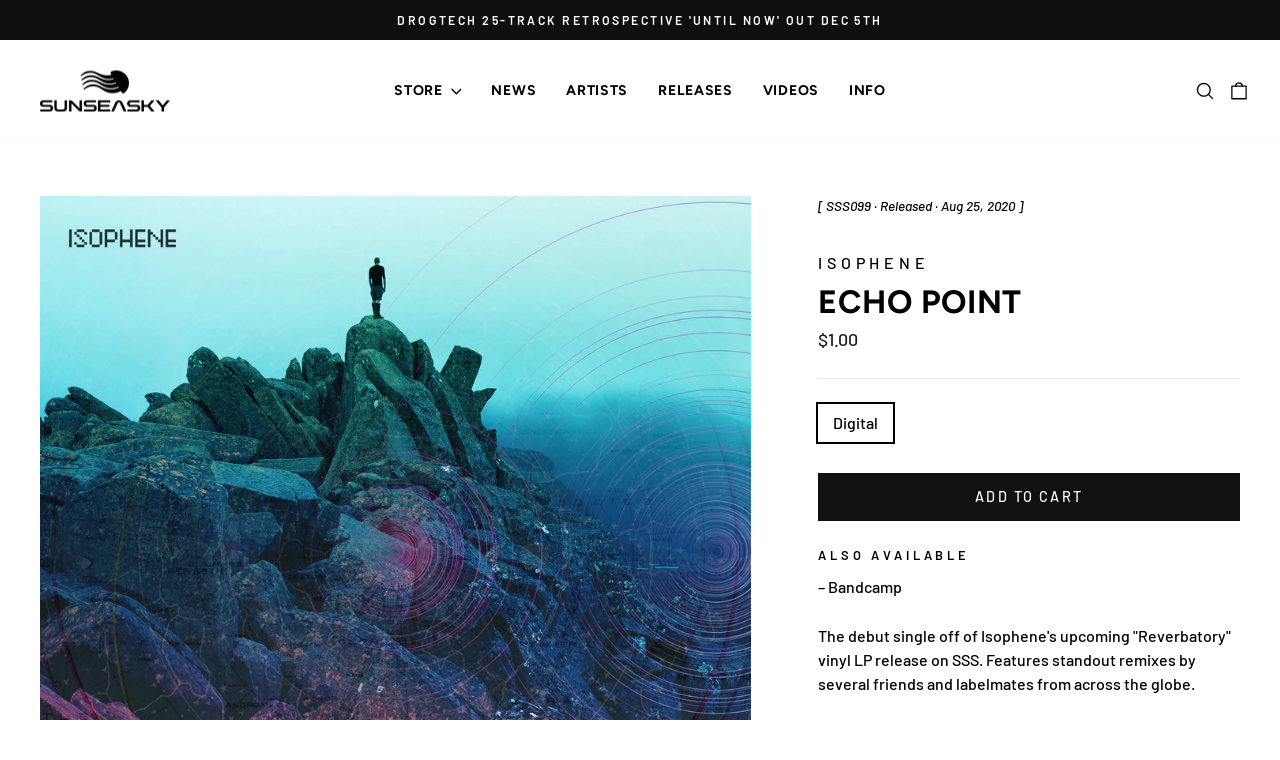

--- FILE ---
content_type: text/css
request_url: https://sunseasky.com/cdn/shop/t/11/assets/custom.css?v=152010801534265708361760384877
body_size: 1606
content:
.h1,.h2,.h3,.artist-list__letter,.h4,.article__title,h1,h2,h3,h4{font-family:var(--typeHeaderPrimary),var(--typeHeaderFallback);font-weight:var(--typeHeaderWeight);letter-spacing:var(--typeHeaderSpacing);line-height:var(--typeHeaderLineHeight)}.h1,h1{font-size:calc(var(--typeHeaderSize)*.85)}.h2,h2{font-size:calc(var(--typeHeaderSize)*.73)}.h3,.artist-list__letter,h3{font-size:calc(var(--typeHeaderSize)*.5)}@media only screen and (min-width: 769px){.h3,.artist-list__letter,h3{font-size:calc(var(--typeHeaderSize)*.6)}}.h4,.article__title,h4{font-size:calc(var(--typeHeaderSize)*.5)}@media only screen and (min-width: 769px){.h1,h1{font-size:var(--typeHeaderSize)}.h2,h2{font-size:calc(var(--typeHeaderSize)*.85)}.h3,.artist-list__letter,h3{font-size:calc(var(--typeHeaderSize)*.7)}.h3,.artist-list__letter,h3{font-size:calc(var(--typeHeaderSize)*.55)}}.fill-container,.read-more:before,.featured-block__overlay,.embed-container iframe,.embed-container object,.embed-container embed{position:absolute;top:0;left:0;width:100%;height:100%}.dark,.featured-block__cta,.featured-block__overlay,.dark h1,.featured-block__cta h1,.featured-block__overlay h1,.dark h2,.featured-block__cta h2,.featured-block__overlay h2,.dark h3,.featured-block__cta h3,.featured-block__overlay h3,.dark h4,.featured-block__cta h4,.featured-block__overlay h4,.dark h5,.featured-block__cta h5,.featured-block__overlay h5,.dark p,.featured-block__cta p,.featured-block__overlay p,.dark a,.featured-block__cta a,.featured-block__overlay a{color:var(--colorHeroText)}.small-caps,.article__date,.grid-product__vendor{font-size:calc(var(--typeBaseSize)*.8);font-weight:500;letter-spacing:.075em;text-transform:uppercase;opacity:.5}.embed-container{position:relative;padding-bottom:56.25%;height:0;overflow:hidden;max-width:100%}.btn{font-weight:500;font-size:.9em;letter-spacing:.15em}.btn--rounded{border-radius:30px}.btn--lower{text-transform:none;font-weight:400;letter-spacing:.05em}strong{font-weight:500}.underline,.site-nav__dropdown-link span{position:relative}.underline:before,.site-nav__dropdown-link span:before{content:"";position:absolute;border-bottom:2px solid;opacity:0;transition:.2s}.underline--ltr:before,.site-nav__dropdown-link span:before{width:0%;bottom:-5px}.underline--ltr:hover:before,.site-nav__dropdown-link span:hover:before{opacity:1;width:100%}.page-width--narrow{max-width:840px}.collection-content{padding-top:0}.header-item--logo,.header-layout--left-center .header-item--logo,.header-layout--left-center .header-item--icons{flex:1 1 auto!important}.header-layout--left-center .header-item--navigation{position:absolute;top:50%;left:50%;transform:translate(-50%,-50%)}.toolbar__content{padding:.5rem 0}.toolbar__social{margin-right:-3px}.toolbar__social a{padding:10px;font-size:17px;margin-top:3px}.is-light .toolbar__social a{color:#fff}.is-light .site-nav__dropdown{background:#00000040}.is-light .site-nav__dropdown a{background:none;color:#fff}.is-light .site-nav--has-dropdown .is-focusted>a,.is-light .site-nav--has-dropdown:hover>a{background:#00000040;color:#fff!important}.is-light .site-nav--has-dropdown .site-nav__link--underline:after{border-bottom-color:#fff}.header-sticky-wrapper{z-index:10}.site-nav__link{letter-spacing:.05em!important;font-weight:500}.site-nav__icons .site-nav__link{padding-left:10px;padding-right:2px}.site-nav__dropdown{min-width:9rem}@media only screen and (min-width: 769px){.site-nav__link--icon .icon{width:22px;height:22px}}.section-header{margin-bottom:40px}@media only screen and (min-width: 769px){.section-header{margin-bottom:75px}}.mobile-nav__social-item a{font-size:18px}.newsletter-section{position:relative;background-color:#f9f9f9;color:#1c1d1d}.site-footer{border:0!important}[data-type_headers_align_text=true] .module-header{text-align:center}.module-header{margin-bottom:20px}.module-header__title{display:inline-block;line-height:1;border:3px solid;padding:.5rem;margin:0;text-align:center}.hero__text-wrap{z-index:100}.hero__text-wrap .animation-cropper{overflow:visible}.btn--inverse,.hero__link .btn--inverse{transition:all .4s}.btn--inverse:hover,.hero__link .btn--inverse:hover{background:var(--colorBtnPrimaryText)!important;color:var(--colorBtnPrimary)!important}@media only screen and (max-width: 768px){.grid-overflow-wrapper{margin-left:-17px}}.product-tiles+.product-tiles{margin-top:20px}.grid--small .grid-product{margin-bottom:10px}.grid-product__overlay{top:0;right:0;bottom:0;left:0;display:grid;place-content:center;background:#00000080;z-index:1}.grid-product__overlay .grid-product__title,.grid-product__overlay .grid-product__vendor{display:-webkit-box;-webkit-line-clamp:3;-webkit-box-orient:vertical;overflow:hidden}.grid-product__meta{text-align:center}.grid-product__title--heading{line-height:1.2}.grid-product__content{overflow:hidden}.grid-product__tag{right:initial;left:-35px;top:15px;width:150px;transform:rotate(-35deg);text-align:center}.grid-product__tag--sale{background:#fff200;color:#000}.quick-product__btn--icon{bottom:0;right:0;left:initial;background:none;padding:.5rem}.grid__image-ratio{background-size:cover}.featured-block{display:block;position:relative;margin-bottom:1.5rem}.featured-block:hover img,.featured-block:hover .grid__image-ratio{filter:brightness(1);transform:scale(1.05)}.featured-block:hover .featured-block__overlay{transform:translateY(20px);opacity:0}.featured-block:hover .featured-block__cta{transform:translate(-50%,-50%);opacity:1}.featured-block img,.featured-block .grid__image-ratio{filter:brightness(.75);transition:all .4s}.featured-block .no-image .grid__image-ratio{background:var(--colorGridOverlay)}.featured-block__overlay{display:grid;place-content:end start;text-align:left;padding:1.5rem;transition:all .4s;pointer-events:none;z-index:1}.featured-block__overlay h2{margin:0;font-size:1.5em}.featured-block__overlay p{margin-bottom:.5em}.featured-block__cta{position:absolute;top:50%;left:50%;transform:translate(-50%,-60%);opacity:0;transition:all .4s}.featured-block__cta:hover .module-header__title{background:#fff;color:#000;border-color:#fff}@media only screen and (min-width: 769px){.featured-block{margin-bottom:0}.featured-block h2{font-size:1.75em}}.featured-videos .grid__item{padding:.5px}.featured-videos h2{font-size:1.2em}.featured-videos .featured-block__overlay{padding:1rem}.product-single__vendor{font-size:1em}.product-single__title{margin-bottom:6px}.product-single__stream{margin-top:5px;margin-bottom:30px}.product-single__description{margin-bottom:30px}.product-single__description>span{display:block;margin-bottom:1.5em}.product-single__external-links a{display:block;border:1px solid;padding:13px 20px;text-align:center;text-transform:uppercase;transition:all .4s}.product-single__external-links a:hover{background:#000;color:#fff;border-color:#000}.product-single__links a:before{content:"\2013  "}.release__meta{font-size:.85em;font-style:italic;margin:20px 0}@media only screen and (min-width: 769px){.release__meta{margin:0 0 35px}}.read-more{position:relative;max-height:280px;overflow:hidden}.read-more:before{content:"";background:linear-gradient(180deg,#fff0,#fff 90%);pointer-events:none}.read-more.open{max-height:none}.read-more.open:before{display:none}.read-more__link{position:absolute!important;bottom:0;left:0;cursor:pointer}.read-less__link{display:none;opacity:0;cursor:pointer}.read-less__link.visible{display:block;opacity:1}.collapsible-content__inner li{margin-bottom:10px}.collapsible-content__inner li:last-of-type{margin-bottom:0}.collapsible-content__inner i{margin-right:5px}#Product-content-embed-code .collapsible-content__inner{padding:0;border-bottom:0}#Product-content-embed-code iframe{margin-left:-1px;margin-right:-1px;width:calc(100% + 2px)!important;max-width:none;margin-bottom:-6px}#Product-content-embed-code iframe+div{display:none}.collection-image--landscape{padding-top:56.25%}.collection-item__title--overlaid,.collection-item__title--overlaid-box{left:20px;right:20px}[data-type_product_capitalize=true] .collection-item__title span{font-size:.85em;letter-spacing:.1em}.list-product{display:flex;justify-content:space-between;border-bottom:1px solid var(--colorBorder);margin-bottom:1rem;padding-bottom:1rem}.list-product__item{margin-right:1.5rem}.list-product__artwork{flex:0 0 90px}.list-product__artist{flex:1 0 10%}.list-product__title{flex:1 0 30%}.list-product__formats{flex:1 0 10%}.list-product__links{flex:0 0 120px;margin-right:0}.list-product__links .quick-product__btn{position:static;background:none;color:var(--colorTextBody);opacity:1;padding:0}.promo-grid__container{margin-top:20px}.artist-list{position:relative}.artist-list__letter{position:absolute;width:100%;margin-top:.5rem;pointer-events:none}.artist-list__link{padding-left:2rem;margin:.5rem 0;opacity:.5;font-weight:500}.artist-list__link:hover{opacity:1}.artist-list hr:first-of-type{visibility:hidden}.collection-hero{height:360px;margin-bottom:50px}.collection-hero .section-header{margin:0}.artist__links p{display:inline-block;margin:0}.artist__links a{display:inline-block;margin:0 10px 10px 0;border:2px solid;padding:.75rem;font-size:.9em;font-weight:500;line-height:1;letter-spacing:.1em;text-transform:uppercase;transition:all .4s}.artist__links a:hover{background:#000;color:#fff;border-color:#000}.template-blog .featured-posts,.template-blog .featured-block{margin-bottom:30px}.article-list-item{margin-bottom:30px;border-bottom:1px solid var(--colorBorder)}.article__date{margin-bottom:10px}.article__excerpt{font-size:.9em}.index-section--faq:first-of-type{margin-bottom:10px}.index-section--faq+.block-faq{border-top:1px solid var(--colorBorder)}.block-faq{border-bottom:1px solid var(--colorBorder)}.block-faq .collapsible-trigger--inline{border-top:0}.page-blocks>.index-section:first-child{margin-top:0}.collapsible-trigger--inline{display:block;padding:15px 0 0;margin-bottom:15px;border-top:1px solid var(--colorBorder);width:100%;color:#00000080;font-weight:500}.collapsible-trigger--inline:hover,.collapsible-trigger--inline.is-open{color:#000}.collapsible-trigger--inline .collapsible-trigger__icon{display:none}
/*# sourceMappingURL=/cdn/shop/t/11/assets/custom.css.map?v=152010801534265708361760384877 */


--- FILE ---
content_type: text/javascript
request_url: https://sunseasky.com/cdn/shop/t/11/assets/custom.js?v=16155285296073871571759663725
body_size: -392
content:
function addClickListeners(){var readMoreLinks=document.querySelectorAll(".read-more__link"),readLessLinks=document.querySelectorAll(".read-less__link"),readMore=document.querySelector(".read-more");readMoreLinks.forEach(function(link){link.addEventListener("click",function(e){e.preventDefault(),readMore.classList.add("open"),link.style.display="none",readLessLinks.forEach(function(readLessLink){readLessLink.classList.add("visible")})})}),readLessLinks.forEach(function(link){link.addEventListener("click",function(e){e.preventDefault(),readMore.classList.remove("open"),readMoreLinks.forEach(function(readMoreLink){readMoreLink.style.display="inline"}),link.classList.remove("visible")})})}document.addEventListener("DOMContentLoaded",addClickListeners);
//# sourceMappingURL=/cdn/shop/t/11/assets/custom.js.map?v=16155285296073871571759663725
